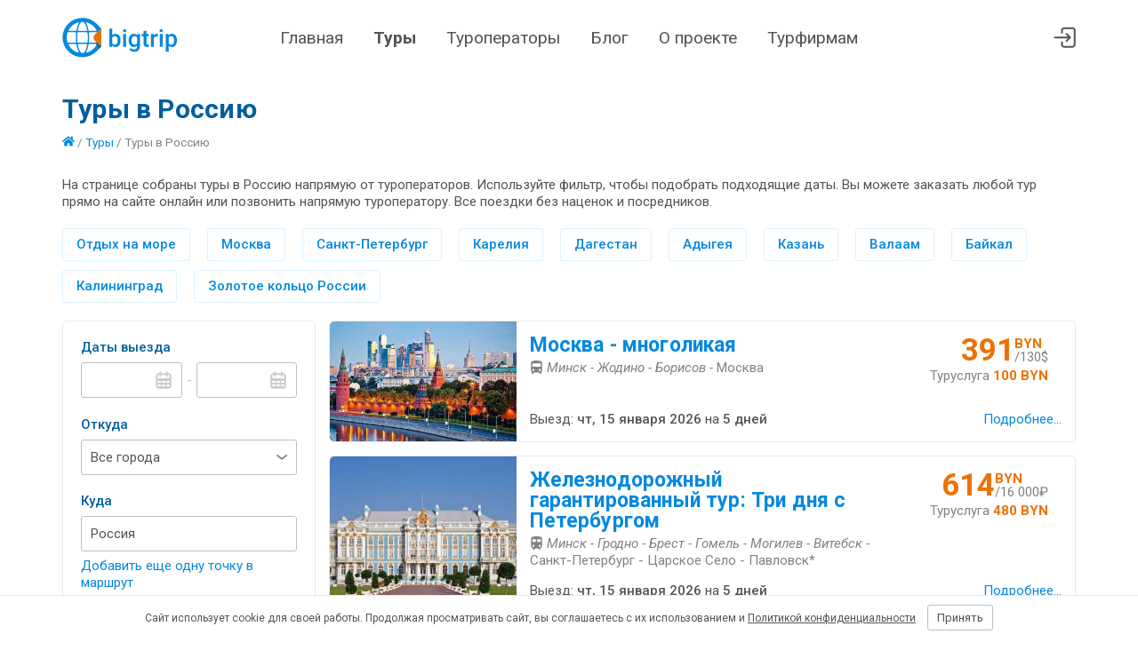

--- FILE ---
content_type: text/html; charset=utf-8
request_url: https://bigtrip.by/tours/tury-v-rossiyu
body_size: 23994
content:

<!DOCTYPE html>
<html lang="ru-BY">
<head>
    <meta charset="utf-8" />
    <meta name="viewport" content="width=device-width, initial-scale=1">
    <meta name="theme-color" content="#0488E0">

    <link rel="manifest" href="/site.webmanifest">
    <link rel="apple-touch-icon" sizes="180x180" href="/img/default/apple-touch-icon.png">
    <link rel="mask-icon" href="/img/default/safari-pinned-tab.svg" color="#5bbad5">

    <link rel="icon" href="/img/default/favicon.svg">
    <link rel="icon" type="image/png" sizes="32x32" href="/img/default/favicon-32x32.png">
    <link rel="icon" href="/img/default/favicon.ico">

    <link rel="preconnect" href="https://fonts.googleapis.com">
    <link rel="preconnect" href="https://fonts.gstatic.com" crossorigin>
    <link href="https://fonts.googleapis.com/css2?family=Roboto:ital,wght@0,400;0,500;0,700;1,400;1,500;1,700&display=swap" rel="stylesheet">

    <link href="/css/default.bnd.min.css?v=t6ywHFH1RiWHjfHJsN3N5eMGlv6LMGye3mV3p9Wn1dI" rel="stylesheet" />

    
	<title>Туры по России из Минска 2026 | Отдых, путешествия, экскурсии | Цены на автобусные путевки</title>
		<meta name="description" content="Туры по России из Минска 2026 &#x1F68C; Автобусные путевки &#x1F4F7; Экскурсии ➤ Выходного дня ➤ Горящие ➤ Все включено ➤ Интересные путешествия по РФ ➤ Недорогой отдых с ребенком ✅ Стоимость от 90 BYN ✅ Поиск по всем туроператорам Беларуси ✅ Сравнение цен &#x1F4E2; bigtrip.by – онлайн-сервис подбора туров">
	
	<meta property="og:image" content="https://bigtrip.by/img/default/android-chrome-192x192.png" />
	
	<link rel="canonical" href="https://bigtrip.by/tours/tury-v-rossiyu" />

	<link href="/js/vendors/nouislider/nouislider.min.css" rel="stylesheet" />
	<link href="/js/vendors/flatpickr/flatpickr.css" rel="stylesheet" />
	<link href="/js/code/autocomplete/autocomplete.css?v=0kESBglDymZLAGhDc9X7gcmyY3FNlYCqVcFfPxfDg_w" rel="stylesheet" />


    <link href="/css/public/public.bnd.min.css?v=m1B7OhgTidtqHboBKLLz_zDWCXAjNFJGQoh8t10-ctM" rel="stylesheet" />
</head>
<body class="trips-index">
    <header class="lHeader">
        <div class="lHeader-container content">
            <div class="lHeader-left">
                <a href="/" class="lHeader-logo">
                    <img src="/img/default/logo.svg" />
                </a>
            </div>
            <div class="lHeader-center">
                <nav id="mainMenu" class="lHeader-menu">
                    <a class="menu-home" href="/">Главная</a>
                    <a class="menu-trips" href="/tours">Туры</a>
                    <a class="menu-operators" href="/operators">Туроператоры</a>
                    <a class="menu-blog" href="/blog">Блог</a>
                    <a class="menu-about" href="/about">О проекте</a>
                    <a class="menu-busines" href="/business">Турфирмам</a>
                </nav>
            </div>
            <div class="lHeader-right">
                
                <a href="/agent/trips" title="Перейти в личный кабинет"> <svg><use href="/img/public/icons.svg#cabinet"></use></svg></a>
                <!-- <a href="/agent/default" title="Избранное"> <svg><use href="/img/public/icons.svg#heart"></use></svg></a>-->
                <div id="hamburger" class="hamburger hamburger--collapse">
                    <span class="hamburger-box">
                        <span class="hamburger-inner"></span>
                    </span>
                </div>
            </div>
        </div>
    </header>
    <main class="lMain">
        


<div class="content">
	<h1>Туры в Россию</h1>
	<div class="selectionBreadcrumbs">
		<a href="/"><svg class="icon"><use href="/img/public/icons.svg#home"></use></svg></a>
/ <a href="/tours">Туры</a>		/ <span>Туры в Россию</span>
	</div>
		<div class="selectionAnnotation">
			На странице собраны туры в Россию напрямую от туроператоров. Используйте фильтр, чтобы подобрать подходящие даты. Вы можете заказать любой тур прямо на сайте онлайн или позвонить напрямую туроператору. Все поездки без наценок и посредников.

		</div>
	<div class="selectionQuicklinks">
			<a href="/tours/tury-na-more-v-rossiyu">Отдых на море</a>
			<a href="/tours/tury-v-moskvu">Москва</a>
			<a href="/tours/tury-v-sankt-peterburg">Санкт-Петербург</a>
			<a href="/tours/tury-v-kareliyu">Карелия</a>
			<a href="/tours/tury-v-dagestan">Дагестан</a>
			<a href="/tours/tury-v-adygeyu">Адыгея</a>
			<a href="/tours/tury-v-kazan">Казань</a>
			<a href="/tours/tury-na-valaam">Валаам</a>
			<a href="/tours/tury-na-bajkal">Байкал</a>
			<a href="/tours/tury-v-kaliningrad">Калининград</a>
			<a href="/tours/tury-po-zolotomu-koltsu">Золотое кольцо России</a>
	</div>
	<div class="workspace">
		<aside>
			<div class="filter is--collapsed">
				<div class="filter-titlebar js-collapse">
					<svg class="iconFilter">
						<use href="/img/public/icons.svg#filter"></use>
							<use href="/img/public/icons.svg#dot"></use>
					</svg> Фильтры <svg class="iconDown"><use href="/img/public/icons.svg#down"></use></svg>
				</div>
				<form id="filterForm" action="/tours" method="get">
					<div class="filter-column">
						<label class="filter-label">Даты выезда</label>
						<div class="inputrow">
							<input type="text" id="dateMin" name="datemin" class="textbox datebox" autocomplete="off"/>
							<span class="dash">-</span>
							<input type="text" id="dateMax" name="datemax" class="textbox datebox" autocomplete="off"/>
						</div>

						<label class="filter-label">Откуда</label>
						<select name="departure" class="dropdown">
							<option value="">Все города</option>
							<optgroup label="Областные">
									<option value="3426">Минск</option>
									<option value="3432">Брест</option>
									<option value="3434">Витебск</option>
									<option value="3436">Гомель</option>
									<option value="3433">Гродно</option>
									<option value="3435">Могилев</option>
							</optgroup>
							<optgroup label="Районные">
									<option value="3523">Барановичи</option>
									<option value="3802">Берёза</option>
									<option value="3536">Бобруйск</option>
									<option value="3505">Борисов</option>
									<option value="3798">Жлобин</option>
									<option value="3524">Жодино</option>
									<option value="3993">Ивацевичи</option>
									<option value="3882">Калинковичи</option>
									<option value="3577">Кобрин</option>
									<option value="3590">Кричев</option>
									<option value="3541">Лепель</option>
									<option value="3438">Лида</option>
									<option value="3966">Марьина Горка</option>
									<option value="3695">Микашевичи</option>
									<option value="3800">Молодечно</option>
									<option value="3599">Орша</option>
									<option value="3797">Осиповичи</option>
									<option value="3468">Пинск</option>
									<option value="3453">Полоцк</option>
									<option value="3790">Речица</option>
									<option value="3849">Рогачёв</option>
									<option value="3611">Слуцк</option>
									<option value="3954">Смолевичи</option>
									<option value="3856">Солигорск</option>
									<option value="3522">Щучин</option>
							</optgroup>
						</select>

						<label class="filter-label" title="Выберите несколько стран только если хотите посетить их в одной поездке">Куда</label>
						<div id="destination" data-expandable class="filter-destination">
							<div>
											<div data-expandable-item>

												<div class="autocomplete autocomplete--deletable">
													<input type="hidden" name="countries" value="26"/>
													<input type="hidden" name="mappoints" value=""/>
													<input type="text" placeholder="Введите страну или город" class="textbox autocomplete-textbox" autocomplete="off">
													<span data-expandable-item-del class="autocomplete-del">&times;</span>
												</div>

											</div>
							</div>
							<a data-expandable-add class="destination-add">Добавить еще одну точку в маршрут</a>
						</div>
						
						<label class="filter-label">Количество дней</label>
						<div class="inputrow">
							<select name="durationmin" class="dropdown">
								<option value="">от</option>
									<option value="1">1</option>
									<option value="2">2</option>
									<option value="3">3</option>
									<option value="4">4</option>
									<option value="5">5</option>
									<option value="6">6</option>
									<option value="7">7</option>
									<option value="8">8</option>
									<option value="10">10</option>
									<option value="12">12</option>
									<option value="14">14</option>
									<option value="16">16</option>
							</select>
							<span class="dash">-</span>
							<select name="durationmax" class="dropdown">
								<option value="">до</option>
									<option value="1">1</option>
									<option value="2">2</option>
									<option value="3">3</option>
									<option value="4">4</option>
									<option value="5">5</option>
									<option value="6">6</option>
									<option value="7">7</option>
									<option value="8">8</option>
									<option value="10">10</option>
									<option value="12">12</option>
									<option value="14">14</option>
									<option value="16">16</option>
							</select>
						</div>
						<div class="filter-nights">
							<input type="checkbox" id="nightmoving" name="nightmoving" value="0" class="checkbox"/> <label for="nightmoving">Без ночных переездов</label>
						</div>

					</div>
					<div class="filter-column">
						
						<label class="filter-label">Мне нужно</label>
						<select name="purpose" class="dropdown">
							<option value="">Любая категория</option>

							<option value="1">Экскурсии</option>
							<option value="2">Отдых на море</option>
							<option value="3">Экскурсии + отдых на море</option>
							<option value="4">Горнолыжный отдых</option>
							<option value="8">Шопинг</option>
							<option value="16">Паломничество</option>
							<option value="32">Оздоровление и спа</option>
							<option value="64">Детский отдых</option>
						</select>

						<label class="filter-label">Транспорт</label>
						<div id="trans" class="filter-transport">
							<div>
								<input type="checkbox" name="transport" id="bus" class="checkbox" value="1"/>
								<label for="bus" title="Автобусный тур"><svg class="icon"><use href="/img/public/icons.svg#bus"></use></svg></label>
							</div>
							<div>
								<input type="checkbox" name="transport" id="ferry" class="checkbox" value="8"/>
								<label for="ferry" title="Тур на пароме"><svg class="icon"><use href="/img/public/icons.svg#ferry"></use></svg></label>
							</div>
							<div>
								<input type="checkbox" name="transport" id="rw" class="checkbox" value="4"/>
								<label for="rw" title="Тур на поезде"><svg class="icon"><use href="/img/public/icons.svg#rw"></use></svg></label>
							</div>
							<div>
								<input type="checkbox" name="transport" id="avia" class="checkbox" value="2"/>
								<label for="avia" title="Авиатур"><svg class="icon"><use href="/img/public/icons.svg#avia"></use></svg></label>
							</div>
						</div>

						<label class="filter-label">Цена, BYN</label>
						<div class="inputrow">
							<input type="number" name="pricemin" id="pricemin" placeholder="от" class="textbox"/>
							<span class="dash">-</span>
							<input type="number" name="pricemax" id="pricemax" placeholder="до" class="textbox"/>
						</div>
						<div id="slider" class="priceSlider"></div>
						<label class="filter-label">Виза</label>
						<select name="entrance" class="dropdown">
							<option value="">Любая категория</option>

							<option value="2">Туры без визы</option>
							<option value="3">Шенген</option>
							<option value="4">Национальная виза</option>
						</select>
						<label class="filter-label">Туроператор</label>
						<select name="org" class="dropdown">
							<option value="">Все</option>
								<option value="1075">Алые паруса</option>
								<option value="1382">АнитаБай</option>
								<option value="7475">Антур</option>
								<option value="10720">Аэротрэвел</option>
								<option value="1415">Бел-Ориентир</option>
								<option value="12123">БелИндТрэвел</option>
								<option value="11801">Белтуризм Европа</option>
								<option value="1946">Би-Тур</option>
								<option value="12052">Вегатур</option>
								<option value="1598">Вершина</option>
								<option value="11830">Виаполь</option>
								<option value="1764">Вижн Лайн</option>
								<option value="1258">ВладиславаТур</option>
								<option value="10671">ВЛП</option>
								<option value="1041">Внешинтурист</option>
								<option value="1079">Горизонты путешествий</option>
								<option value="1225">Грандтур</option>
								<option value="1153">Дивит-Тур</option>
								<option value="1081">Дилижанстур</option>
								<option value="7366">Дольче Трэвел</option>
								<option value="1050">Интер Холидей Сервис</option>
								<option value="12000">ИП Бирюкова Ольга Сергеевна</option>
								<option value="11868">Ковчег</option>
								<option value="1082">Колесо путешествий</option>
								<option value="3082">ЛеМиГрупп</option>
								<option value="11996">ЛотусТур</option>
								<option value="2028">Магнифик Тревел</option>
								<option value="12080">На дальних берегах</option>
								<option value="12383">Находка</option>
								<option value="12149">НеобхоДима Тревел</option>
								<option value="1724">Никатур</option>
								<option value="9552">ОлАн-тур</option>
								<option value="1109">Оригинальный тур</option>
								<option value="6336">Паломник-Тур</option>
								<option value="1854">Пилигрим</option>
								<option value="1119">Планет Травел</option>
								<option value="1033">Подевюс</option>
								<option value="1895">Прессбол-тур</option>
								<option value="12241">Путешествие Мечты</option>
								<option value="1741">Ра-Мари</option>
								<option value="1169">Сандита</option>
								<option value="11985">Свит тревел</option>
								<option value="6345">Смарт-тревел</option>
								<option value="3123">СонНикТур</option>
								<option value="1275">Сэвэн Трэвел</option>
								<option value="10583">Топ-Тур</option>
								<option value="7409">Транс Бус плюс</option>
								<option value="1029">ТрейдВояж</option>
								<option value="1596">Трэвел</option>
								<option value="12060">Трэвел Маркет</option>
								<option value="5285">Трэвел Сити</option>
								<option value="2014">Трэвэл Лаб</option>
								<option value="12194">Тур Ин</option>
								<option value="10613">Туризм и Отдых Вояж</option>
								<option value="1959">ТурСтиль</option>
								<option value="1070">ТурТрансРу</option>
								<option value="11770">Туры Большого Города</option>
								<option value="1586">Фиорино</option>
								<option value="1714">Фэнтэзи турс</option>
								<option value="1280">Хоттабыч</option>
								<option value="1054">Экотур-6</option>
								<option value="1931">Элдиви</option>
								<option value="12300">Эмейзинг Дэй</option>
								<option value="1491">Ювента-Марина </option>
						</select>

						<button type="submit" class="btn filter-submit">Подобрать</button>
						<a href="/tours/tury-v-rossiyu" class="filter-clear"><i>&times;</i> Сбросить фильтры</a>
					</div>
				</form>
			</div>
		</aside>
		<section>
					<a href="/trip/moskva-mnogolikaya-182463" target="_blank">
						<article class="tripCard">
							<div class="tripCard-thumb">
								<img src="/storage/organizations/5285/jpfl3h5b_s.jpg"  />
							</div>
							<div class="tripCard-info">
								<div class="tripCard-caption">Москва - многоликая</div>
								<div class="tripCard-route">
									<span class="tripCard-transport">
											<svg class="icon" title="Автобусный тур"><use href="/img/public/icons.svg#bus"></use></svg>
									</span>
									<i>Минск - Жодино - Борисов -</i>
									Москва
								</div>
							</div>
							<div class="tripCard-priceBlock">
								<div class="tripCard-price tripPrice">
									<div class="tripPrice-amount">
										391
									</div>
									<div class="tripPrice-byn">BYN</div>
										<div class="tripPrice-equivalent"> /130&dollar;</div>
								</div>
									<span class="tripCard-extraprice">Туруслуга <em> 100 BYN</em></span>
							</div>
							<div class="tripCard-depart">
								Выезд: <time datetime="2026-01-15">чт, 15 января 2026</time>
								<div class="tripCard-duration">на <time>5 дней</time></div>
							</div>
							<div class="tripCard-details">Подробнее...</div>
						</article>
					</a>
					<a href="/trip/zheleznodorozhnij-garantirovannij-tur-tri-dnya-s-184146" target="_blank">
						<article class="tripCard">
							<div class="tripCard-thumb">
								<img src="/storage/organizations/1724/n3pr3qpr_s.jpg"  />
							</div>
							<div class="tripCard-info">
								<div class="tripCard-caption">Железнодорожный гарантированный тур: Три дня с Петербургом</div>
								<div class="tripCard-route">
									<span class="tripCard-transport">
											<svg class="icon" title="Тур на поезде"><use href="/img/public/icons.svg#rw"></use></svg>
									</span>
									<i>Минск - Гродно - Брест - Гомель - Могилев - Витебск -</i>
									Санкт-Петербург - Царское Село - Павловск*
								</div>
							</div>
							<div class="tripCard-priceBlock">
								<div class="tripCard-price tripPrice">
									<div class="tripPrice-amount">
										614
									</div>
									<div class="tripPrice-byn">BYN</div>
										<div class="tripPrice-equivalent"> /16&#xA0;000&#8381;</div>
								</div>
									<span class="tripCard-extraprice">Туруслуга <em> 480 BYN</em></span>
							</div>
							<div class="tripCard-depart">
								Выезд: <time datetime="2026-01-15">чт, 15 января 2026</time>
								<div class="tripCard-duration">на <time>5 дней</time></div>
							</div>
							<div class="tripCard-details">Подробнее...</div>
						</article>
					</a>
					<a href="/trip/peterburg-i-10-chudes-karelii-194938" target="_blank">
						<article class="tripCard">
							<div class="tripCard-thumb">
								<img src="/storage/organizations/1724/brkpknz2_s.jpg"  />
							</div>
							<div class="tripCard-info">
								<div class="tripCard-caption">Петербург и 10 чудес Карелии</div>
								<div class="tripCard-route">
									<span class="tripCard-transport">
											<svg class="icon" title="Тур на поезде"><use href="/img/public/icons.svg#rw"></use></svg>
									</span>
									<i>Минск - Брест - Гомель - Могилев -</i>
									Санкт-Петербург - Приозерск - Рускеала - Петрозаводск - Кронштадт
								</div>
							</div>
							<div class="tripCard-priceBlock">
								<div class="tripCard-price tripPrice">
									<div class="tripPrice-amount">
										1267
									</div>
									<div class="tripPrice-byn">BYN</div>
										<div class="tripPrice-equivalent"> /33&#xA0;000&#8381;</div>
								</div>
									<span class="tripCard-extraprice">Туруслуга <em> 480 BYN</em></span>
							</div>
							<div class="tripCard-depart">
								Выезд: <time datetime="2026-01-15">чт, 15 января 2026</time>
								<div class="tripCard-duration">на <time>7 дней</time></div>
							</div>
							<div class="tripCard-details">Подробнее...</div>
						</article>
					</a>
					<a href="/trip/gornolizhnaya-rossiya-arhiz-145476" target="_blank">
						<article class="tripCard">
							<div class="tripCard-thumb">
								<img src="/storage/organizations/10671/nzdjayvq_s.jpg"  />
							</div>
							<div class="tripCard-info">
								<div class="tripCard-caption">Горнолыжная Россия Архыз</div>
								<div class="tripCard-route">
									<span class="tripCard-transport">
											<svg class="icon" title="Авиатур"><use href="/img/public/icons.svg#avia"></use></svg>
									</span>
									<i>Минск -</i>
									Архыз
								</div>
							</div>
							<div class="tripCard-priceBlock">
								<div class="tripCard-price tripPrice">
									<div class="tripPrice-amount">
										4098
									</div>
									<div class="tripPrice-byn">BYN</div>
										<div class="tripPrice-equivalent"> /1&#xA0;169&euro;</div>
								</div>
							</div>
							<div class="tripCard-depart">
								Выезд: <time datetime="2026-01-15">чт, 15 января 2026</time>
								<div class="tripCard-duration">на <time>8 дней</time></div>
							</div>
							<div class="tripCard-details">Подробнее...</div>
						</article>
					</a>
					<a href="/trip/atl-kaliningrad-korolevskie-vihodnie-zamok-192308" target="_blank">
						<article class="tripCard">
							<div class="tripCard-thumb">
								<img src="/storage/organizations/1070/0yuqfrg2_s.jpg"  />
							</div>
							<div class="tripCard-info">
								<div class="tripCard-caption">ATL Калининград | Королевские выходные &#x2B; замок Нессельбек</div>
								<div class="tripCard-route">
									<span class="tripCard-transport">
											<svg class="icon" title="Авиатур"><use href="/img/public/icons.svg#avia"></use></svg>
									</span>
									<i>Минск -</i>
									Калининград - Янтарный* - Зеленоградск* - Светлогорск*
								</div>
							</div>
							<div class="tripCard-priceBlock">
								<div class="tripCard-price tripPrice">
									<div class="tripPrice-amount">
										1604
									</div>
									<div class="tripPrice-byn">BYN</div>
										<div class="tripPrice-equivalent"> /42&#xA0;000&#8381;</div>
								</div>
									<span class="tripCard-extraprice">Туруслуга <em> 250 BYN</em></span>
							</div>
							<div class="tripCard-depart">
								Выезд: <time datetime="2026-01-15">чт, 15 января 2026</time>
								<div class="tripCard-duration">на <time>6 дней</time></div>
							</div>
							<div class="tripCard-details">Подробнее...</div>
						</article>
					</a>
					<a href="/trip/zheleznodorozhnij-garantirovannij-tur-184232" target="_blank">
						<article class="tripCard">
							<div class="tripCard-thumb">
								<img src="/storage/organizations/1724/gy0wkcbt_s.jpg"  />
							</div>
							<div class="tripCard-info">
								<div class="tripCard-caption">Железнодорожный гарантированный тур: Петербургская коллекция</div>
								<div class="tripCard-route">
									<span class="tripCard-transport">
											<svg class="icon" title="Тур на поезде"><use href="/img/public/icons.svg#rw"></use></svg>
									</span>
									<i>Минск - Гродно - Брест - Витебск - Гомель - Могилев -</i>
									Санкт-Петербург - Царское Село - Павловск* - Кронштадт
								</div>
							</div>
							<div class="tripCard-priceBlock">
								<div class="tripCard-price tripPrice">
									<div class="tripPrice-amount">
										787
									</div>
									<div class="tripPrice-byn">BYN</div>
										<div class="tripPrice-equivalent"> /20&#xA0;500&#8381;</div>
								</div>
									<span class="tripCard-extraprice">Туруслуга <em> 480 BYN</em></span>
							</div>
							<div class="tripCard-depart">
								Выезд: <time datetime="2026-01-16">пт, 16 января 2026</time>
								<div class="tripCard-duration">на <time>6 дней</time></div>
							</div>
							<div class="tripCard-details">Подробнее...</div>
						</article>
					</a>
					<a href="/trip/moskva-zolotoe-kolco-zheleznodorozhnij-tur-194343" target="_blank">
						<article class="tripCard">
							<div class="tripCard-thumb">
								<img src="/storage/organizations/1724/gq2q0qxp_s.jpg"  />
							</div>
							<div class="tripCard-info">
								<div class="tripCard-caption">Москва &#x2B; Золотое кольцо, железнодорожный тур, включены все экскурсии с вх.билетами</div>
								<div class="tripCard-route">
									<span class="tripCard-transport">
											<svg class="icon" title="Тур на поезде"><use href="/img/public/icons.svg#rw"></use></svg>
									</span>
									<i>Минск -</i>
									Москва - Переславль-Залесский - Ростов Великий - Ярославль - Кострома
								</div>
							</div>
							<div class="tripCard-priceBlock">
								<div class="tripCard-price tripPrice">
									<div class="tripPrice-amount">
										1151
									</div>
									<div class="tripPrice-byn">BYN</div>
										<div class="tripPrice-equivalent"> /30&#xA0;000&#8381;</div>
								</div>
									<span class="tripCard-extraprice">Туруслуга <em> 480 BYN</em></span>
							</div>
							<div class="tripCard-depart">
								Выезд: <time datetime="2026-01-16">пт, 16 января 2026</time>
								<div class="tripCard-duration">на <time>5 дней</time></div>
							</div>
							<div class="tripCard-details">Подробнее...</div>
						</article>
					</a>
					<a href="/trip/at1-kaliningrad-kurshskaya-kosa-na-samom-zapade-192324" target="_blank">
						<article class="tripCard">
							<div class="tripCard-thumb">
								<img src="/storage/organizations/1070/y023i0ev_s.jpg"  />
							</div>
							<div class="tripCard-info">
								<div class="tripCard-caption">AT1 Калининград, Куршская Коса | На самом западе России</div>
								<div class="tripCard-route">
									<span class="tripCard-transport">
											<svg class="icon" title="Авиатур"><use href="/img/public/icons.svg#avia"></use></svg>
									</span>
									<i>Минск -</i>
									Калининград - Балтийск - Янтарный - Светлогорск - Зеленоградск
								</div>
							</div>
							<div class="tripCard-priceBlock">
								<div class="tripCard-price tripPrice">
									<div class="tripPrice-amount">
										1203
									</div>
									<div class="tripPrice-byn">BYN</div>
										<div class="tripPrice-equivalent"> /31&#xA0;500&#8381;</div>
								</div>
									<span class="tripCard-extraprice">Туруслуга <em> 250 BYN</em></span>
							</div>
							<div class="tripCard-depart">
								Выезд: <time datetime="2026-01-16">пт, 16 января 2026</time>
								<div class="tripCard-duration">на <time>5 дней</time></div>
							</div>
							<div class="tripCard-details">Подробнее...</div>
						</article>
					</a>
					<a href="/trip/gornolizhnaya-rossiya-sheregesh-145635" target="_blank">
						<article class="tripCard">
							<div class="tripCard-thumb">
								<img src="/storage/organizations/10671/mqzaibui_s.jpg"  />
							</div>
							<div class="tripCard-info">
								<div class="tripCard-caption">Горнолыжная Россия, Шерегеш</div>
								<div class="tripCard-route">
									<span class="tripCard-transport">
											<svg class="icon" title="Авиатур"><use href="/img/public/icons.svg#avia"></use></svg>
									</span>
									<i>Минск -</i>
									Шерегеш
								</div>
							</div>
							<div class="tripCard-priceBlock">
								<div class="tripCard-price tripPrice">
									<div class="tripPrice-amount">
										2261
									</div>
									<div class="tripPrice-byn">BYN</div>
										<div class="tripPrice-equivalent"> /645&euro;</div>
								</div>
							</div>
							<div class="tripCard-depart">
								Выезд: <time datetime="2026-01-17">сб, 17 января 2026</time>
								<div class="tripCard-duration">на <time>9 дней</time></div>
							</div>
							<div class="tripCard-details">Подробнее...</div>
						</article>
					</a>
					<a href="/trip/krasoti-kolskogo-poluostrova-kiti-i-severnoe-183084" target="_blank">
						<article class="tripCard">
							<div class="tripCard-thumb">
								<img src="/storage/organizations/2014/2h1katff_s.jpg"  />
							</div>
							<div class="tripCard-info">
								<div class="tripCard-caption">Красоты Кольского полуострова: киты и северное сияние</div>
								<div class="tripCard-route">
									<span class="tripCard-transport">
											<svg class="icon" title="Автобусный тур"><use href="/img/public/icons.svg#bus"></use></svg>
									</span>
									<i>Минск -</i>
									Рускеала - Петрозаводск - Мурманск - Териберка*
								</div>
							</div>
							<div class="tripCard-priceBlock">
								<div class="tripCard-price tripPrice">
									<div class="tripPrice-amount">
										661
									</div>
									<div class="tripPrice-byn">BYN</div>
										<div class="tripPrice-equivalent"> /220&dollar;</div>
								</div>
									<span class="tripCard-extraprice">Туруслуга <em> 200 BYN</em></span>
							</div>
							<div class="tripCard-depart">
								Выезд: <time datetime="2026-01-17">сб, 17 января 2026</time>
								<div class="tripCard-duration">на <time>6 дней</time></div>
							</div>
							<div class="tripCard-details">Подробнее...</div>
						</article>
					</a>
					<div class="resultPanel-footer">
						<div class="resultPanel-info">Туры в Россию - 985 туров</div>
						<div class="resultPanel-pagination">
							<div class="paginator"><a class="paginator-selected">1</a><a class="paginator-page" href="/tours/tury-v-rossiyu?page=2">2</a><a class="paginator-page" href="/tours/tury-v-rossiyu?page=3">3</a><a class="paginator-page" href="/tours/tury-v-rossiyu?page=4">4</a><a class="paginator-page" href="/tours/tury-v-rossiyu?page=5">5</a><a class="paginator-page" href="/tours/tury-v-rossiyu?page=6">6</a><a class="paginator-page" href="/tours/tury-v-rossiyu?page=7">7</a><a class="paginator-page" href="/tours/tury-v-rossiyu?page=8">8</a><a class="paginator-page" href="/tours/tury-v-rossiyu?page=9">9</a><a class="paginator-next" href="/tours/tury-v-rossiyu?page=2">
								
								
									<svg style="width: 25px; height: 25px;"><use href="/img/public/icons.svg#right"></use></svg>
								
							</a></div>
						</div>
					</div>
				<div class="resultPanel-footnote"></div>
	</section>
	</div>
	
		<div class="selectionDescription">
			<h2>Откуда выезд на туры в Россию?</h2>

<p>Экскурсии в Россию чаще всего начинаются из Минска. Отсюда легко добраться до любого населенного пункта РФ, на автобусе, самолете или поезде. Есть выезды из других городов Беларуси: Витебск, Брест, Гродно, Гомель, Могилев. Возможны недорогие путевки из небольших населенных пунктов: Барановичи, Бобруйск, Борисов, Жлобин, Жодино, Калинковичи, Лепель, Мозырь, Орша, Полоцк.</p>

<h2>Куда можно съездить в России отдохнуть из Минска?</h2>

<p>В каждом российском регионе можно найти удивительные и запоминающиеся места. Чаще всего туристов привлекает для посещения Москва, Санкт-Петербург, Карелия. В теплое время года актуальны экскурсионные туры, например, по Золотому Кольцу, где сохранились уникальные памятники культуры и истории страны.</p>

<p>Летом главным туристическим центром становится Краснодарский край с его пляжами и теплым морем. Он хорошо подходит для летнего отдыха тех, кто по каким-то причинам не может посетить зарубежные курорты. Зимой же путешественники делают выбор в пользу горнолыжных зимних путешествий в Архыз, Домбай или Красную Поляну для того чтобы насладиться спусками по заснеженным склонам страны на лыжах или сноуборде.</p>

<h2>Что можно посмотреть?</h2>

<p>Страна предлагает огромное разнообразие достопримечательностей и мест для посещения, от северных арктических пейзажей до южных пляжей. Вот несколько выдающихся мест, которые стоит посетить:</p>

<ul>
	<li>Москва - столица страны, где можно увидеть такие известные места, как Красная площадь, Кремль, Большой театр, и множество музеев и театров.</li>
	<li>Санкт-Петербург - "Северная Венеция", Питер известен своими каналами, эрмитажем, Петропавловской крепостью и белыми ночами в летний период.</li>
	<li>Транссибирская магистраль - путешествие по самому длинному железнодорожному маршруту в мире предоставит возможность увидеть разнообразие российской природы и познакомиться с разными регионами.</li>
	<li>Байкал - самое глубокое озеро в мире, известное своей уникальной флорой и фауной. Идеально подходит для любителей природы и экотуризма.</li>
	<li>Камчатка - полуостров, известный своими вулканами и гейзерами. Это место для тех, кто ищет приключений и незабываемых природных красот.</li>
	<li>Золотое кольцо России - серия городов к северо-востоку от Москвы, которые известны своими историческими центрами, церквями и монастырями.</li>
	<li>Казань - столица Татарстана, где можно увидеть смешение культур и религий, а также посетить великолепный Казанский кремль.</li>
	<li>Сочи - популярный курорт на Черном море, особенно привлекательный летом для пляжного отдыха и зимой для горнолыжного спорта.</li>
	<li>Карелия - регион на северо-западе России, известный своими лесами, озёрами и возможностью наблюдать северное сияние.</li>
	<li>Мурманск - крупный порт за Полярным кругом, где можно испытать полярную ночь или полюбоваться полярным сиянием.</li>
</ul>

<h2>Что нужно знать о турах по России?</h2>

<p>Белорусов путешествия по России из Минска в первую очередь привлекают своей невысокой стоимостью, разнообразием и относительной близостью основных культурных и исторических достопримечательностей от границ Беларуси. Это прекрасные путевки выходного дня, ведь за короткий промежуток времени можно увидеть много интересных мест.</p>

<h3>Виды туров</h3>

<ul>
	<li>
	<h4>Автобусные туры</h4>

	<p>Зачастую они отличаются минимумом утомительных перемещений ночью и подойдут для путешествий даже на большие расстояния. Авиатур из Минска будут актуальны тем, кто решил отправиться в самые отдаленные части РФ, например, чтобы увидеть озеро Байкал, но хочет сэкономить время на переездах. Конечно же, по сравнению с автобусными экскурсиями из Минска и других белорусских городов такие путешествия будут стоить гораздо дороже.</p>
	</li>
	<li>
	<h4>Экскурсионные туры</h4>

	<p>Организованные групповые поездки с посещением основных достопримечательностей. Туры могут быть тематические, например, культурные, исторические или природные экспедиции.</p>
	</li>
	<li>
	<h4>Горящие туры</h4>

	<p>Путешествия предлагаются по сниженной цене за несколько дней до отъезда. Хороший выбор для тех, кто может позволить себе спонтанные решения.</p>
	</li>
</ul>

<h3>Варианты жилья</h3>

<ul>
	<li>
	<h4>Отели</h4>

	<p>В России представлены отели всех категорий, от бюджетных до люксовых. Бронирование отелей часто включено в стоимость тура.</p>
	</li>
	<li>
	<h4>Хостелы</h4>

	<p>Идеальный вариант для бюджетных туристов и молодёжи. Хостелы предлагают как общие, так и частные комнаты по доступным ценам.</p>
	</li>
	<li>
	<h4>Апартаменты</h4>

	<p>Отличный выбор для семей или групп друзей. Апартаменты позволяют гостям чувствовать себя как дома и экономить на питании за счет самостоятельного приготовления еды.</p>
	</li>
	<li>
	<h4>Гостевые дома</h4>

	<p>Популярный вариант в сельской местности, особенно в местах с богатой природой, таких как озеро Байкал или Карелия. Гостевые дома предлагают более интимную и уютную обстановку.</p>
	</li>
	<li>
	<h4>Раннее бронирование</h4>

	<p>Позволяет забронировать туры и проживание задолго до путешествие, обычно за несколько месяцев до начала поездки.</p>
	</li>
</ul>

<p>На нашей онлайн-платформе вы можете подобрать любой экскурсионное или автобусное направление под определенные требования, без обязательных переплат и скрытых услуг из Минска или других городов Беларуси. Просто установите ценовые рамки и количество дней, укажите город отъезда и тип транспорта для перемещения до пункта назначения. Обязательно уточните, какой вид путешествия вас интересует: оздоровление, покупки, горнолыжный отдых, отпуск на море или экскурсии в РФ. После этого вы получите выборку подходящих вам туров. Оставьте онлайн заявку на путешествие или же свяжитесь с туроператорами по контактам, которые указаны в описании тура.</p>

		</div>
</div>


    </main>
    <footer class="lFooter">
        <div class="content lFooter-container">
            <div class="lFooter-about">
                <div>
                    <a href="/" class="lFooter-logo">
                        <img src="/img/default/logo.svg" />
                    </a>
                </div>
                <div>
	                bigtrip.by &ndash; это онлайн-сервис подбора туров. 
	                Мы собираем поездки от всех туроператоров Беларуси в единую базу. 
	                В каждом туре вы найдете прямые телефоны туроператора и сможете заказать тур онлайн.
                </div>
            </div>
            <nav class="lFooter-menu">
                <a href="/">Главная</a>
                <a href="/tours/tury-v-rossiyu">Туры</a>
                <a href="/operators">Туроператоры</a>
                <a href="/blog">Блог</a>
                <a href="/about">О проекте</a>
                <a href="/business">Турфирмам</a>
            </nav>
            <div class="lFooter-service">
                <a href="/about#how-it-works">Как работает сервис bigtrip.by?</a>
                <a href="/about#how-to-buy">Как забронировать и купить тур?</a>
                <a href="/about#price">Что входит в стоимость?</a>
                <a href="/about#need-visa">Что делать если нет визы?</a>
                <a href="/about#contactus">Связаться с разработчиками</a>
                <a href="/docs/termsofservice">Условия использования</a>
                <a href="/siteindex">Карта сайта</a>
            </div>
            <div class="lFooter-social">
                <div class="lFooter-copyright">
                    <span>&copy; bigtrip.by, <a href="https://elijoviaje.es/">elijoviaje.es</a>  &ndash; 2014 - 2026</span>
	                <div>
                        <a href="/home/reviews" class="lFooter-stars">
			                <svg><use href="/img/public/icons.svg#star"></use></svg>
			                <svg><use href="/img/public/icons.svg#star"></use></svg>
			                <svg><use href="/img/public/icons.svg#star"></use></svg>
			                <svg><use href="/img/public/icons.svg#star"></use></svg>
			                <svg><use href="/img/public/icons.svg#star"></use></svg>
			                <span> - 5.0 на основе 7 отзывов</span>
		                </a>
	                </div>
                </div>
            </div>
        </div>
    </footer>
        <div id="cookieConsent" class="alertCookie" role="alert">
            <div class="content alertCookie-content">
                <span> Сайт использует cookie для своей работы. Продолжая просматривать сайт, вы соглашаетесь с их использованием и <a href="/docs/privacypolicy">Политикой конфиденциальности</a></span>
                <button type="button" class="btn altbtn btn-sm" data-cookie-string=".AspNet.Consent=yes; expires=Thu, 14 Jan 2027 07:33:52 GMT; path=/; secure; samesite=none">Принять</button>
            </div>
        </div>
        <script>
            (function () {
                var button = document.querySelector("#cookieConsent button[data-cookie-string]");
                button.addEventListener("click", function (event) {
                    document.cookie = button.dataset.cookieString;
                    document.querySelector("#cookieConsent").style.display = 'none';
                }, false);

                if(document.cookie.indexOf('.AspNet.Consent=yes;')>0){
                    document.querySelector("#cookieConsent").style.display = 'none';
                }
                
            })();
        </script>

    <!-- Yandex.Metrika counter -->
    <script type="text/javascript">
        (function (m, e, t, r, i, k, a) {
            m[i] = m[i] || function () { (m[i].a = m[i].a || []).push(arguments) };
            m[i].l = 1 * new Date(); k = e.createElement(t), a = e.getElementsByTagName(t)[0], k.async = 1, k.src = r, a.parentNode.insertBefore(k, a)
        })
            (window, document, "script", "https://mc.yandex.ru/metrika/tag.js", "ym");

        ym(28897395, "init", { clickmap: true, trackLinks: true, accurateTrackBounce: true, webvisor: true });
    </script>
    <noscript><div><img src="https://mc.yandex.ru/watch/28897395" style="position:absolute; left:-9999px;" alt="" /></div></noscript>
	<!-- /Yandex.Metrika counter -->

	<!-- Google tag (gtag.js) -->
	<script async src="https://www.googletagmanager.com/gtag/js?id=G-1J1T2QMYD2"></script>
	<script>
		window.dataLayer = window.dataLayer || [];
		function gtag(){dataLayer.push(arguments);}
		gtag('js', new Date());
		gtag('config', 'G-1J1T2QMYD2');
	</script>

    <script>
        document.getElementById("hamburger").addEventListener("click", function (event) {
            event.currentTarget.classList.toggle("is-active");
            let menu = document.getElementById("mainMenu");
            menu.classList.toggle("is-responsive");
            document.body.classList.toggle("is-noscroll");
        });
    </script>

    
	<script src="/js/vendors/flatpickr/flatpickr.js"></script>
	<script src="/js/vendors/flatpickr/ru.js"></script>
	<script src="/storage/points.js"></script>
	<script src="/js/code/autocomplete/autocomplete.js?v=vJEq--ljJrSuRujve3Mf2LQiJ9q5Hpp32GaaEn1P29k"></script>
	<script src="/js/vendors/nouislider/nouislider.min.js"></script>
	<script src="/js/vendors/jquery/dist/jquery.min.js"></script>
	<script src="/js/code/expandable.js?v=NO32ufcF7uwG0L8EKNZ_MoFtyVOM55Ma9eQRJ0_wK0A"></script>
	<script src="/js/views/public-trips-index.min.js?v=3OQf1N5MfPsNllOngvj_-4Rhxa53zmFCiJNJHeDiOsk"></script>

		<script type="application/ld&#x2B;json">
			[{"@context":"https://schema.org","@type":"Event","name":"\uD83D\uDD25Москва - многоликая","description":"Маршрут: Москва","image":"https://bigtrip.by/storage/organizations/5285/jpfl3h5b.jpg","url":"https://bigtrip.by/trip/moskva-mnogolikaya-182463","duration":"P5D","endDate":"2026-01-19","eventAttendanceMode":"https://schema.org/OfflineEventAttendanceMode","eventStatus":"https://schema.org/EventScheduled","location":{"@context":"https://schema.org","@type":"Place","name":"Минск","address":"Минск"},"offers":{"@context":"https://schema.org","@type":"Offer","url":"https://bigtrip.by/trip/moskva-mnogolikaya-182463","availability":"https://schema.org/InStock","price":130,"priceCurrency":"USD","validFrom":"2025-01-15"},"organizer":{"@context":"https://schema.org","@type":"Organization","name":"Сервис подбора туров bigtrip.by","url":"https://bigtrip.by/"},"performer":{"@context":"https://schema.org","@type":"Organization","name":"Сервис подбора туров bigtrip.by","url":"https://bigtrip.by/"},"startDate":"2026-01-15"},{"@context":"https://schema.org","@type":"Event","name":"\uD83D\uDD25Железнодорожный гарантированный тур: Три дня с Петербургом","description":"Маршрут: Санкт-Петербург - Царское Село - Павловск*","image":"https://bigtrip.by/storage/organizations/1724/n3pr3qpr.jpg","url":"https://bigtrip.by/trip/zheleznodorozhnij-garantirovannij-tur-tri-dnya-s-184146","duration":"P5D","endDate":"2026-01-19","eventAttendanceMode":"https://schema.org/OfflineEventAttendanceMode","eventStatus":"https://schema.org/EventScheduled","location":{"@context":"https://schema.org","@type":"Place","name":"Минск","address":"Минск"},"offers":{"@context":"https://schema.org","@type":"Offer","url":"https://bigtrip.by/trip/zheleznodorozhnij-garantirovannij-tur-tri-dnya-s-184146","availability":"https://schema.org/InStock","price":16000,"priceCurrency":"RUB","validFrom":"2025-01-15"},"organizer":{"@context":"https://schema.org","@type":"Organization","name":"Сервис подбора туров bigtrip.by","url":"https://bigtrip.by/"},"performer":{"@context":"https://schema.org","@type":"Organization","name":"Сервис подбора туров bigtrip.by","url":"https://bigtrip.by/"},"startDate":"2026-01-15"},{"@context":"https://schema.org","@type":"Event","name":"\uD83D\uDD25Петербург и 10 чудес Карелии","description":"Маршрут: Санкт-Петербург - Приозерск - Рускеала - Петрозаводск - Кронштадт","image":"https://bigtrip.by/storage/organizations/1724/brkpknz2.jpg","url":"https://bigtrip.by/trip/peterburg-i-10-chudes-karelii-194938","duration":"P7D","endDate":"2026-01-21","eventAttendanceMode":"https://schema.org/OfflineEventAttendanceMode","eventStatus":"https://schema.org/EventScheduled","location":{"@context":"https://schema.org","@type":"Place","name":"Минск","address":"Минск"},"offers":{"@context":"https://schema.org","@type":"Offer","url":"https://bigtrip.by/trip/peterburg-i-10-chudes-karelii-194938","availability":"https://schema.org/InStock","price":33000,"priceCurrency":"RUB","validFrom":"2025-01-15"},"organizer":{"@context":"https://schema.org","@type":"Organization","name":"Сервис подбора туров bigtrip.by","url":"https://bigtrip.by/"},"performer":{"@context":"https://schema.org","@type":"Organization","name":"Сервис подбора туров bigtrip.by","url":"https://bigtrip.by/"},"startDate":"2026-01-15"},{"@context":"https://schema.org","@type":"Event","name":"\uD83D\uDD25Горнолыжная Россия Архыз","description":"Маршрут: Архыз","image":"https://bigtrip.by/storage/organizations/10671/nzdjayvq.jpg","url":"https://bigtrip.by/trip/gornolizhnaya-rossiya-arhiz-145476","duration":"P8D","endDate":"2026-01-22","eventAttendanceMode":"https://schema.org/OfflineEventAttendanceMode","eventStatus":"https://schema.org/EventScheduled","location":{"@context":"https://schema.org","@type":"Place","name":"Минск","address":"Минск"},"offers":{"@context":"https://schema.org","@type":"Offer","url":"https://bigtrip.by/trip/gornolizhnaya-rossiya-arhiz-145476","availability":"https://schema.org/InStock","price":1169,"priceCurrency":"EUR","validFrom":"2025-01-15"},"organizer":{"@context":"https://schema.org","@type":"Organization","name":"Сервис подбора туров bigtrip.by","url":"https://bigtrip.by/"},"performer":{"@context":"https://schema.org","@type":"Organization","name":"Сервис подбора туров bigtrip.by","url":"https://bigtrip.by/"},"startDate":"2026-01-15"},{"@context":"https://schema.org","@type":"Event","name":"\uD83D\uDD25ATL Калининград | Королевские выходные \u002B замок Нессельбек","description":"Маршрут: Калининград - Янтарный* - Зеленоградск* - Светлогорск*","image":"https://bigtrip.by/storage/organizations/1070/0yuqfrg2.jpg","url":"https://bigtrip.by/trip/atl-kaliningrad-korolevskie-vihodnie-zamok-192308","duration":"P6D","endDate":"2026-01-20","eventAttendanceMode":"https://schema.org/OfflineEventAttendanceMode","eventStatus":"https://schema.org/EventScheduled","location":{"@context":"https://schema.org","@type":"Place","name":"Минск","address":"Минск"},"offers":{"@context":"https://schema.org","@type":"Offer","url":"https://bigtrip.by/trip/atl-kaliningrad-korolevskie-vihodnie-zamok-192308","availability":"https://schema.org/InStock","price":42000,"priceCurrency":"RUB","validFrom":"2025-01-15"},"organizer":{"@context":"https://schema.org","@type":"Organization","name":"Сервис подбора туров bigtrip.by","url":"https://bigtrip.by/"},"performer":{"@context":"https://schema.org","@type":"Organization","name":"Сервис подбора туров bigtrip.by","url":"https://bigtrip.by/"},"startDate":"2026-01-15"},{"@context":"https://schema.org","@type":"Event","name":"\uD83D\uDD25Железнодорожный гарантированный тур: Петербургская коллекция","description":"Маршрут: Санкт-Петербург - Царское Село - Павловск* - Кронштадт","image":"https://bigtrip.by/storage/organizations/1724/gy0wkcbt.jpg","url":"https://bigtrip.by/trip/zheleznodorozhnij-garantirovannij-tur-184232","duration":"P6D","endDate":"2026-01-21","eventAttendanceMode":"https://schema.org/OfflineEventAttendanceMode","eventStatus":"https://schema.org/EventScheduled","location":{"@context":"https://schema.org","@type":"Place","name":"Минск","address":"Минск"},"offers":{"@context":"https://schema.org","@type":"Offer","url":"https://bigtrip.by/trip/zheleznodorozhnij-garantirovannij-tur-184232","availability":"https://schema.org/InStock","price":20500,"priceCurrency":"RUB","validFrom":"2025-01-16"},"organizer":{"@context":"https://schema.org","@type":"Organization","name":"Сервис подбора туров bigtrip.by","url":"https://bigtrip.by/"},"performer":{"@context":"https://schema.org","@type":"Organization","name":"Сервис подбора туров bigtrip.by","url":"https://bigtrip.by/"},"startDate":"2026-01-16"},{"@context":"https://schema.org","@type":"Event","name":"\uD83D\uDD25Москва \u002B Золотое кольцо, железнодорожный тур, включены все экскурсии с вх.билетами","description":"Маршрут: Москва - Переславль-Залесский - Ростов Великий - Ярославль - Кострома","image":"https://bigtrip.by/storage/organizations/1724/gq2q0qxp.jpg","url":"https://bigtrip.by/trip/moskva-zolotoe-kolco-zheleznodorozhnij-tur-194343","duration":"P5D","endDate":"2026-01-20","eventAttendanceMode":"https://schema.org/OfflineEventAttendanceMode","eventStatus":"https://schema.org/EventScheduled","location":{"@context":"https://schema.org","@type":"Place","name":"Минск","address":"Минск"},"offers":{"@context":"https://schema.org","@type":"Offer","url":"https://bigtrip.by/trip/moskva-zolotoe-kolco-zheleznodorozhnij-tur-194343","availability":"https://schema.org/InStock","price":30000,"priceCurrency":"RUB","validFrom":"2025-01-16"},"organizer":{"@context":"https://schema.org","@type":"Organization","name":"Сервис подбора туров bigtrip.by","url":"https://bigtrip.by/"},"performer":{"@context":"https://schema.org","@type":"Organization","name":"Сервис подбора туров bigtrip.by","url":"https://bigtrip.by/"},"startDate":"2026-01-16"},{"@context":"https://schema.org","@type":"Event","name":"\uD83D\uDD25AT1 Калининград, Куршская Коса | На самом западе России","description":"Маршрут: Калининград - Балтийск - Янтарный - Светлогорск - Зеленоградск","image":"https://bigtrip.by/storage/organizations/1070/y023i0ev.jpg","url":"https://bigtrip.by/trip/at1-kaliningrad-kurshskaya-kosa-na-samom-zapade-192324","duration":"P5D","endDate":"2026-01-20","eventAttendanceMode":"https://schema.org/OfflineEventAttendanceMode","eventStatus":"https://schema.org/EventScheduled","location":{"@context":"https://schema.org","@type":"Place","name":"Минск","address":"Минск"},"offers":{"@context":"https://schema.org","@type":"Offer","url":"https://bigtrip.by/trip/at1-kaliningrad-kurshskaya-kosa-na-samom-zapade-192324","availability":"https://schema.org/InStock","price":31500,"priceCurrency":"RUB","validFrom":"2025-01-16"},"organizer":{"@context":"https://schema.org","@type":"Organization","name":"Сервис подбора туров bigtrip.by","url":"https://bigtrip.by/"},"performer":{"@context":"https://schema.org","@type":"Organization","name":"Сервис подбора туров bigtrip.by","url":"https://bigtrip.by/"},"startDate":"2026-01-16"},{"@context":"https://schema.org","@type":"Event","name":"\uD83D\uDD25Горнолыжная Россия, Шерегеш","description":"Маршрут: Шерегеш","image":"https://bigtrip.by/storage/organizations/10671/mqzaibui.jpg","url":"https://bigtrip.by/trip/gornolizhnaya-rossiya-sheregesh-145635","duration":"P9D","endDate":"2026-01-25","eventAttendanceMode":"https://schema.org/OfflineEventAttendanceMode","eventStatus":"https://schema.org/EventScheduled","location":{"@context":"https://schema.org","@type":"Place","name":"Минск","address":"Минск"},"offers":{"@context":"https://schema.org","@type":"Offer","url":"https://bigtrip.by/trip/gornolizhnaya-rossiya-sheregesh-145635","availability":"https://schema.org/InStock","price":645,"priceCurrency":"EUR","validFrom":"2025-01-17"},"organizer":{"@context":"https://schema.org","@type":"Organization","name":"Сервис подбора туров bigtrip.by","url":"https://bigtrip.by/"},"performer":{"@context":"https://schema.org","@type":"Organization","name":"Сервис подбора туров bigtrip.by","url":"https://bigtrip.by/"},"startDate":"2026-01-17"},{"@context":"https://schema.org","@type":"Event","name":"\uD83D\uDD25Красоты Кольского полуострова: киты и северное сияние","description":"Маршрут: Рускеала - Петрозаводск - Мурманск - Териберка*","image":"https://bigtrip.by/storage/organizations/2014/2h1katff.jpg","url":"https://bigtrip.by/trip/krasoti-kolskogo-poluostrova-kiti-i-severnoe-183084","duration":"P6D","endDate":"2026-01-22","eventAttendanceMode":"https://schema.org/OfflineEventAttendanceMode","eventStatus":"https://schema.org/EventScheduled","location":{"@context":"https://schema.org","@type":"Place","name":"Минск","address":"Минск"},"offers":{"@context":"https://schema.org","@type":"Offer","url":"https://bigtrip.by/trip/krasoti-kolskogo-poluostrova-kiti-i-severnoe-183084","availability":"https://schema.org/InStock","price":220,"priceCurrency":"USD","validFrom":"2025-01-17"},"organizer":{"@context":"https://schema.org","@type":"Organization","name":"Сервис подбора туров bigtrip.by","url":"https://bigtrip.by/"},"performer":{"@context":"https://schema.org","@type":"Organization","name":"Сервис подбора туров bigtrip.by","url":"https://bigtrip.by/"},"startDate":"2026-01-17"}]
		</script>

	<script type="application/ld&#x2B;json">
		{"@context":"https://schema.org","@type":"BreadcrumbList","itemListElement":[{"@type":"ListItem","name":"Главная","item":{"@type":"Thing","@id":"https://bigtrip.by/"},"position":1},{"@type":"ListItem","name":"&#128226; Туры всех операторов","item":{"@type":"Thing","@id":"https://bigtrip.by/tours"},"position":2},{"@type":"ListItem","name":"Туры в Россию","position":3}]}
	</script>

		<script type="application/ld&#x2B;json">
			{"@context":"https://schema.org","@type":"Product","name":"Туры по России из Минска 2026 | Отдых, путешествия, экскурсии | Цены на автобусные путевки","description":"Туры по России из Минска 2026 \uD83D\uDE8C Автобусные путевки \uD83D\uDCF7 Экскурсии ➤ Выходного дня ➤ Горящие ➤ Все включено ➤ Интересные путешествия по РФ ➤ Недорогой отдых с ребенком ✅ Стоимость от 90 BYN ✅ Поиск по всем туроператорам Беларуси ✅ Сравнение цен \uD83D\uDCE2 bigtrip.by – онлайн-сервис подбора туров","url":"https://bigtrip.by/tours/tury-v-rossiyu","aggregateRating":{"@type":"AggregateRating","bestRating":5,"ratingValue":5,"ratingCount":7},"offers":{"@type":"AggregateOffer","availability":"https://schema.org/InStock","priceCurrency":"BYN","highPrice":4098,"lowPrice":391,"offerCount":985}}
		</script>

</body>
</html>

--- FILE ---
content_type: text/css
request_url: https://bigtrip.by/css/default.bnd.min.css?v=t6ywHFH1RiWHjfHJsN3N5eMGlv6LMGye3mV3p9Wn1dI
body_size: 1434
content:
/*! normalize.css v8.0.1 | MIT License | github.com/necolas/normalize.css */
html{line-height:1.15;-webkit-text-size-adjust:100%}body{margin:0}main{display:block}h1{font-size:2em;margin:.67em 0}hr{box-sizing:content-box;height:0;overflow:visible}pre{font-family:monospace,monospace;font-size:1em}a{background-color:transparent}abbr[title]{border-bottom:0;text-decoration:underline;text-decoration:underline dotted}b,strong{font-weight:bolder}code,kbd,samp{font-family:monospace,monospace;font-size:1em}small{font-size:80%}sub,sup{font-size:75%;line-height:0;position:relative;vertical-align:baseline}sub{bottom:-.25em}sup{top:-.5em}img{border-style:none}button,input,optgroup,select,textarea{font-family:inherit;font-size:100%;line-height:1.15;margin:0}button,input{overflow:visible}button,select{text-transform:none}button,[type="button"],[type="reset"],[type="submit"]{-webkit-appearance:button}button::-moz-focus-inner,[type="button"]::-moz-focus-inner,[type="reset"]::-moz-focus-inner,[type="submit"]::-moz-focus-inner{border-style:none;padding:0}button:-moz-focusring,[type="button"]:-moz-focusring,[type="reset"]:-moz-focusring,[type="submit"]:-moz-focusring{outline:1px dotted ButtonText}fieldset{padding:.35em .75em .625em}legend{box-sizing:border-box;color:inherit;display:table;max-width:100%;padding:0;white-space:normal}progress{vertical-align:baseline}textarea{overflow:auto}[type="checkbox"],[type="radio"]{box-sizing:border-box;padding:0}[type="search"]{-webkit-appearance:textfield;outline-offset:-2px}[type="search"]::-webkit-search-decoration{-webkit-appearance:none}::-webkit-file-upload-button{-webkit-appearance:button;font:inherit}details{display:block}summary{display:list-item}template{display:none}[hidden]{display:none}::selection{background:#b3d4fc;text-shadow:none}hr{display:block;height:1px;border:0;border-top:1px solid #ccc;margin:1em 0;padding:0}audio,canvas,iframe,img,svg,video{vertical-align:middle}fieldset{border:0;margin:0;padding:0}textarea{resize:vertical}a{outline:0}@media print{*,*::before,*::after{box-shadow:none!important;text-shadow:none!important}a,a:visited{text-decoration:underline}a[href]::after{content:" (" attr(href) ")"}abbr[title]::after{content:" (" attr(title) ")"}a[href^="#"]::after,a[href^="javascript:"]::after{content:""}pre{white-space:pre-wrap!important}pre,blockquote{border:1px solid #999;page-break-inside:avoid}thead{display:table-header-group}tr,img{page-break-inside:avoid}p,h2,h3{orphans:3;widows:3}h2,h3{page-break-after:avoid}}
/*! styles for general use */
.u-preserveline{white-space:pre-line}.u-nowrap{white-space:nowrap}.u-right{float:right;clear:right}.u-textRight{text-align:right}.u-textCenter{text-align:center}.u-flex{display:flex;gap:30px}.u-divide{display:flex;justify-content:space-between}.u-two{display:grid;grid-template-columns:1fr 1fr;gap:15px}.u-autogrid{display:grid;grid-auto-columns:1fr;grid-auto-flow:column;gap:15px}.u-clear{clear:both}.u-danger{color:#b94a48}.field-validation-error{color:#b94a48}.field-validation-valid{display:none}.input-validation-error,.dropdown.input-validation-error{border:1px solid #b94a48;background-color:#ffd6d6}input[type="checkbox"].input-validation-error{border:0 none}.validation-summary-errors{color:#b94a48}.validation-summary-valid{display:none}.workinghours{list-style:none;padding-left:0;line-height:1.4;margin:0}.workinghours .days{margin-right:10px;width:60px;display:inline-block}[data-expandable-item]:only-child [data-expandable-item-del]{display:none}[data-expandable-item] td:first-child,[data-expandable] th:first-child{padding-left:0}[data-expandable-newrow]{display:none}div.iti{width:100%}